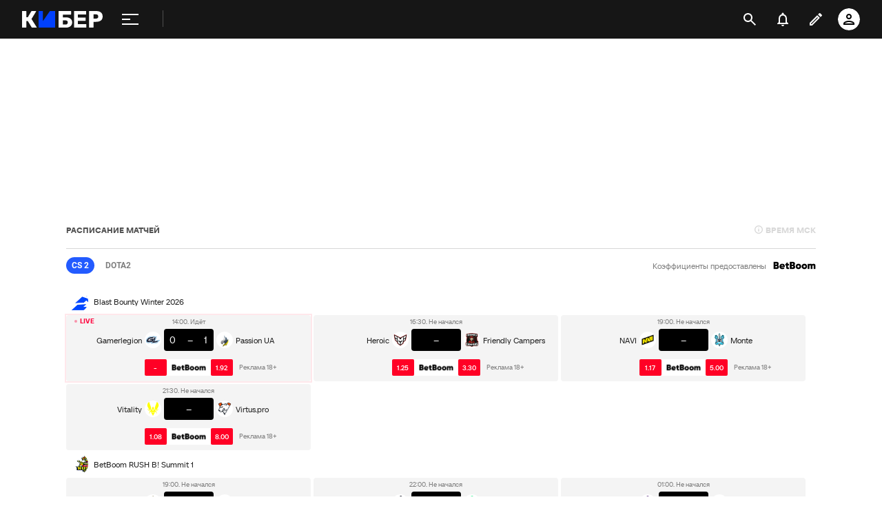

--- FILE ---
content_type: text/html; charset=utf-8
request_url: https://www.google.com/recaptcha/api2/anchor?ar=1&k=6LfctWkUAAAAAA0IBo4Q7wlWetU0jcVC7v5BXbFT&co=aHR0cHM6Ly9tLmN5YmVyLnNwb3J0cy5ydTo0NDM.&hl=en&v=PoyoqOPhxBO7pBk68S4YbpHZ&size=invisible&badge=inline&anchor-ms=20000&execute-ms=30000&cb=b6slrfjkl803
body_size: 49680
content:
<!DOCTYPE HTML><html dir="ltr" lang="en"><head><meta http-equiv="Content-Type" content="text/html; charset=UTF-8">
<meta http-equiv="X-UA-Compatible" content="IE=edge">
<title>reCAPTCHA</title>
<style type="text/css">
/* cyrillic-ext */
@font-face {
  font-family: 'Roboto';
  font-style: normal;
  font-weight: 400;
  font-stretch: 100%;
  src: url(//fonts.gstatic.com/s/roboto/v48/KFO7CnqEu92Fr1ME7kSn66aGLdTylUAMa3GUBHMdazTgWw.woff2) format('woff2');
  unicode-range: U+0460-052F, U+1C80-1C8A, U+20B4, U+2DE0-2DFF, U+A640-A69F, U+FE2E-FE2F;
}
/* cyrillic */
@font-face {
  font-family: 'Roboto';
  font-style: normal;
  font-weight: 400;
  font-stretch: 100%;
  src: url(//fonts.gstatic.com/s/roboto/v48/KFO7CnqEu92Fr1ME7kSn66aGLdTylUAMa3iUBHMdazTgWw.woff2) format('woff2');
  unicode-range: U+0301, U+0400-045F, U+0490-0491, U+04B0-04B1, U+2116;
}
/* greek-ext */
@font-face {
  font-family: 'Roboto';
  font-style: normal;
  font-weight: 400;
  font-stretch: 100%;
  src: url(//fonts.gstatic.com/s/roboto/v48/KFO7CnqEu92Fr1ME7kSn66aGLdTylUAMa3CUBHMdazTgWw.woff2) format('woff2');
  unicode-range: U+1F00-1FFF;
}
/* greek */
@font-face {
  font-family: 'Roboto';
  font-style: normal;
  font-weight: 400;
  font-stretch: 100%;
  src: url(//fonts.gstatic.com/s/roboto/v48/KFO7CnqEu92Fr1ME7kSn66aGLdTylUAMa3-UBHMdazTgWw.woff2) format('woff2');
  unicode-range: U+0370-0377, U+037A-037F, U+0384-038A, U+038C, U+038E-03A1, U+03A3-03FF;
}
/* math */
@font-face {
  font-family: 'Roboto';
  font-style: normal;
  font-weight: 400;
  font-stretch: 100%;
  src: url(//fonts.gstatic.com/s/roboto/v48/KFO7CnqEu92Fr1ME7kSn66aGLdTylUAMawCUBHMdazTgWw.woff2) format('woff2');
  unicode-range: U+0302-0303, U+0305, U+0307-0308, U+0310, U+0312, U+0315, U+031A, U+0326-0327, U+032C, U+032F-0330, U+0332-0333, U+0338, U+033A, U+0346, U+034D, U+0391-03A1, U+03A3-03A9, U+03B1-03C9, U+03D1, U+03D5-03D6, U+03F0-03F1, U+03F4-03F5, U+2016-2017, U+2034-2038, U+203C, U+2040, U+2043, U+2047, U+2050, U+2057, U+205F, U+2070-2071, U+2074-208E, U+2090-209C, U+20D0-20DC, U+20E1, U+20E5-20EF, U+2100-2112, U+2114-2115, U+2117-2121, U+2123-214F, U+2190, U+2192, U+2194-21AE, U+21B0-21E5, U+21F1-21F2, U+21F4-2211, U+2213-2214, U+2216-22FF, U+2308-230B, U+2310, U+2319, U+231C-2321, U+2336-237A, U+237C, U+2395, U+239B-23B7, U+23D0, U+23DC-23E1, U+2474-2475, U+25AF, U+25B3, U+25B7, U+25BD, U+25C1, U+25CA, U+25CC, U+25FB, U+266D-266F, U+27C0-27FF, U+2900-2AFF, U+2B0E-2B11, U+2B30-2B4C, U+2BFE, U+3030, U+FF5B, U+FF5D, U+1D400-1D7FF, U+1EE00-1EEFF;
}
/* symbols */
@font-face {
  font-family: 'Roboto';
  font-style: normal;
  font-weight: 400;
  font-stretch: 100%;
  src: url(//fonts.gstatic.com/s/roboto/v48/KFO7CnqEu92Fr1ME7kSn66aGLdTylUAMaxKUBHMdazTgWw.woff2) format('woff2');
  unicode-range: U+0001-000C, U+000E-001F, U+007F-009F, U+20DD-20E0, U+20E2-20E4, U+2150-218F, U+2190, U+2192, U+2194-2199, U+21AF, U+21E6-21F0, U+21F3, U+2218-2219, U+2299, U+22C4-22C6, U+2300-243F, U+2440-244A, U+2460-24FF, U+25A0-27BF, U+2800-28FF, U+2921-2922, U+2981, U+29BF, U+29EB, U+2B00-2BFF, U+4DC0-4DFF, U+FFF9-FFFB, U+10140-1018E, U+10190-1019C, U+101A0, U+101D0-101FD, U+102E0-102FB, U+10E60-10E7E, U+1D2C0-1D2D3, U+1D2E0-1D37F, U+1F000-1F0FF, U+1F100-1F1AD, U+1F1E6-1F1FF, U+1F30D-1F30F, U+1F315, U+1F31C, U+1F31E, U+1F320-1F32C, U+1F336, U+1F378, U+1F37D, U+1F382, U+1F393-1F39F, U+1F3A7-1F3A8, U+1F3AC-1F3AF, U+1F3C2, U+1F3C4-1F3C6, U+1F3CA-1F3CE, U+1F3D4-1F3E0, U+1F3ED, U+1F3F1-1F3F3, U+1F3F5-1F3F7, U+1F408, U+1F415, U+1F41F, U+1F426, U+1F43F, U+1F441-1F442, U+1F444, U+1F446-1F449, U+1F44C-1F44E, U+1F453, U+1F46A, U+1F47D, U+1F4A3, U+1F4B0, U+1F4B3, U+1F4B9, U+1F4BB, U+1F4BF, U+1F4C8-1F4CB, U+1F4D6, U+1F4DA, U+1F4DF, U+1F4E3-1F4E6, U+1F4EA-1F4ED, U+1F4F7, U+1F4F9-1F4FB, U+1F4FD-1F4FE, U+1F503, U+1F507-1F50B, U+1F50D, U+1F512-1F513, U+1F53E-1F54A, U+1F54F-1F5FA, U+1F610, U+1F650-1F67F, U+1F687, U+1F68D, U+1F691, U+1F694, U+1F698, U+1F6AD, U+1F6B2, U+1F6B9-1F6BA, U+1F6BC, U+1F6C6-1F6CF, U+1F6D3-1F6D7, U+1F6E0-1F6EA, U+1F6F0-1F6F3, U+1F6F7-1F6FC, U+1F700-1F7FF, U+1F800-1F80B, U+1F810-1F847, U+1F850-1F859, U+1F860-1F887, U+1F890-1F8AD, U+1F8B0-1F8BB, U+1F8C0-1F8C1, U+1F900-1F90B, U+1F93B, U+1F946, U+1F984, U+1F996, U+1F9E9, U+1FA00-1FA6F, U+1FA70-1FA7C, U+1FA80-1FA89, U+1FA8F-1FAC6, U+1FACE-1FADC, U+1FADF-1FAE9, U+1FAF0-1FAF8, U+1FB00-1FBFF;
}
/* vietnamese */
@font-face {
  font-family: 'Roboto';
  font-style: normal;
  font-weight: 400;
  font-stretch: 100%;
  src: url(//fonts.gstatic.com/s/roboto/v48/KFO7CnqEu92Fr1ME7kSn66aGLdTylUAMa3OUBHMdazTgWw.woff2) format('woff2');
  unicode-range: U+0102-0103, U+0110-0111, U+0128-0129, U+0168-0169, U+01A0-01A1, U+01AF-01B0, U+0300-0301, U+0303-0304, U+0308-0309, U+0323, U+0329, U+1EA0-1EF9, U+20AB;
}
/* latin-ext */
@font-face {
  font-family: 'Roboto';
  font-style: normal;
  font-weight: 400;
  font-stretch: 100%;
  src: url(//fonts.gstatic.com/s/roboto/v48/KFO7CnqEu92Fr1ME7kSn66aGLdTylUAMa3KUBHMdazTgWw.woff2) format('woff2');
  unicode-range: U+0100-02BA, U+02BD-02C5, U+02C7-02CC, U+02CE-02D7, U+02DD-02FF, U+0304, U+0308, U+0329, U+1D00-1DBF, U+1E00-1E9F, U+1EF2-1EFF, U+2020, U+20A0-20AB, U+20AD-20C0, U+2113, U+2C60-2C7F, U+A720-A7FF;
}
/* latin */
@font-face {
  font-family: 'Roboto';
  font-style: normal;
  font-weight: 400;
  font-stretch: 100%;
  src: url(//fonts.gstatic.com/s/roboto/v48/KFO7CnqEu92Fr1ME7kSn66aGLdTylUAMa3yUBHMdazQ.woff2) format('woff2');
  unicode-range: U+0000-00FF, U+0131, U+0152-0153, U+02BB-02BC, U+02C6, U+02DA, U+02DC, U+0304, U+0308, U+0329, U+2000-206F, U+20AC, U+2122, U+2191, U+2193, U+2212, U+2215, U+FEFF, U+FFFD;
}
/* cyrillic-ext */
@font-face {
  font-family: 'Roboto';
  font-style: normal;
  font-weight: 500;
  font-stretch: 100%;
  src: url(//fonts.gstatic.com/s/roboto/v48/KFO7CnqEu92Fr1ME7kSn66aGLdTylUAMa3GUBHMdazTgWw.woff2) format('woff2');
  unicode-range: U+0460-052F, U+1C80-1C8A, U+20B4, U+2DE0-2DFF, U+A640-A69F, U+FE2E-FE2F;
}
/* cyrillic */
@font-face {
  font-family: 'Roboto';
  font-style: normal;
  font-weight: 500;
  font-stretch: 100%;
  src: url(//fonts.gstatic.com/s/roboto/v48/KFO7CnqEu92Fr1ME7kSn66aGLdTylUAMa3iUBHMdazTgWw.woff2) format('woff2');
  unicode-range: U+0301, U+0400-045F, U+0490-0491, U+04B0-04B1, U+2116;
}
/* greek-ext */
@font-face {
  font-family: 'Roboto';
  font-style: normal;
  font-weight: 500;
  font-stretch: 100%;
  src: url(//fonts.gstatic.com/s/roboto/v48/KFO7CnqEu92Fr1ME7kSn66aGLdTylUAMa3CUBHMdazTgWw.woff2) format('woff2');
  unicode-range: U+1F00-1FFF;
}
/* greek */
@font-face {
  font-family: 'Roboto';
  font-style: normal;
  font-weight: 500;
  font-stretch: 100%;
  src: url(//fonts.gstatic.com/s/roboto/v48/KFO7CnqEu92Fr1ME7kSn66aGLdTylUAMa3-UBHMdazTgWw.woff2) format('woff2');
  unicode-range: U+0370-0377, U+037A-037F, U+0384-038A, U+038C, U+038E-03A1, U+03A3-03FF;
}
/* math */
@font-face {
  font-family: 'Roboto';
  font-style: normal;
  font-weight: 500;
  font-stretch: 100%;
  src: url(//fonts.gstatic.com/s/roboto/v48/KFO7CnqEu92Fr1ME7kSn66aGLdTylUAMawCUBHMdazTgWw.woff2) format('woff2');
  unicode-range: U+0302-0303, U+0305, U+0307-0308, U+0310, U+0312, U+0315, U+031A, U+0326-0327, U+032C, U+032F-0330, U+0332-0333, U+0338, U+033A, U+0346, U+034D, U+0391-03A1, U+03A3-03A9, U+03B1-03C9, U+03D1, U+03D5-03D6, U+03F0-03F1, U+03F4-03F5, U+2016-2017, U+2034-2038, U+203C, U+2040, U+2043, U+2047, U+2050, U+2057, U+205F, U+2070-2071, U+2074-208E, U+2090-209C, U+20D0-20DC, U+20E1, U+20E5-20EF, U+2100-2112, U+2114-2115, U+2117-2121, U+2123-214F, U+2190, U+2192, U+2194-21AE, U+21B0-21E5, U+21F1-21F2, U+21F4-2211, U+2213-2214, U+2216-22FF, U+2308-230B, U+2310, U+2319, U+231C-2321, U+2336-237A, U+237C, U+2395, U+239B-23B7, U+23D0, U+23DC-23E1, U+2474-2475, U+25AF, U+25B3, U+25B7, U+25BD, U+25C1, U+25CA, U+25CC, U+25FB, U+266D-266F, U+27C0-27FF, U+2900-2AFF, U+2B0E-2B11, U+2B30-2B4C, U+2BFE, U+3030, U+FF5B, U+FF5D, U+1D400-1D7FF, U+1EE00-1EEFF;
}
/* symbols */
@font-face {
  font-family: 'Roboto';
  font-style: normal;
  font-weight: 500;
  font-stretch: 100%;
  src: url(//fonts.gstatic.com/s/roboto/v48/KFO7CnqEu92Fr1ME7kSn66aGLdTylUAMaxKUBHMdazTgWw.woff2) format('woff2');
  unicode-range: U+0001-000C, U+000E-001F, U+007F-009F, U+20DD-20E0, U+20E2-20E4, U+2150-218F, U+2190, U+2192, U+2194-2199, U+21AF, U+21E6-21F0, U+21F3, U+2218-2219, U+2299, U+22C4-22C6, U+2300-243F, U+2440-244A, U+2460-24FF, U+25A0-27BF, U+2800-28FF, U+2921-2922, U+2981, U+29BF, U+29EB, U+2B00-2BFF, U+4DC0-4DFF, U+FFF9-FFFB, U+10140-1018E, U+10190-1019C, U+101A0, U+101D0-101FD, U+102E0-102FB, U+10E60-10E7E, U+1D2C0-1D2D3, U+1D2E0-1D37F, U+1F000-1F0FF, U+1F100-1F1AD, U+1F1E6-1F1FF, U+1F30D-1F30F, U+1F315, U+1F31C, U+1F31E, U+1F320-1F32C, U+1F336, U+1F378, U+1F37D, U+1F382, U+1F393-1F39F, U+1F3A7-1F3A8, U+1F3AC-1F3AF, U+1F3C2, U+1F3C4-1F3C6, U+1F3CA-1F3CE, U+1F3D4-1F3E0, U+1F3ED, U+1F3F1-1F3F3, U+1F3F5-1F3F7, U+1F408, U+1F415, U+1F41F, U+1F426, U+1F43F, U+1F441-1F442, U+1F444, U+1F446-1F449, U+1F44C-1F44E, U+1F453, U+1F46A, U+1F47D, U+1F4A3, U+1F4B0, U+1F4B3, U+1F4B9, U+1F4BB, U+1F4BF, U+1F4C8-1F4CB, U+1F4D6, U+1F4DA, U+1F4DF, U+1F4E3-1F4E6, U+1F4EA-1F4ED, U+1F4F7, U+1F4F9-1F4FB, U+1F4FD-1F4FE, U+1F503, U+1F507-1F50B, U+1F50D, U+1F512-1F513, U+1F53E-1F54A, U+1F54F-1F5FA, U+1F610, U+1F650-1F67F, U+1F687, U+1F68D, U+1F691, U+1F694, U+1F698, U+1F6AD, U+1F6B2, U+1F6B9-1F6BA, U+1F6BC, U+1F6C6-1F6CF, U+1F6D3-1F6D7, U+1F6E0-1F6EA, U+1F6F0-1F6F3, U+1F6F7-1F6FC, U+1F700-1F7FF, U+1F800-1F80B, U+1F810-1F847, U+1F850-1F859, U+1F860-1F887, U+1F890-1F8AD, U+1F8B0-1F8BB, U+1F8C0-1F8C1, U+1F900-1F90B, U+1F93B, U+1F946, U+1F984, U+1F996, U+1F9E9, U+1FA00-1FA6F, U+1FA70-1FA7C, U+1FA80-1FA89, U+1FA8F-1FAC6, U+1FACE-1FADC, U+1FADF-1FAE9, U+1FAF0-1FAF8, U+1FB00-1FBFF;
}
/* vietnamese */
@font-face {
  font-family: 'Roboto';
  font-style: normal;
  font-weight: 500;
  font-stretch: 100%;
  src: url(//fonts.gstatic.com/s/roboto/v48/KFO7CnqEu92Fr1ME7kSn66aGLdTylUAMa3OUBHMdazTgWw.woff2) format('woff2');
  unicode-range: U+0102-0103, U+0110-0111, U+0128-0129, U+0168-0169, U+01A0-01A1, U+01AF-01B0, U+0300-0301, U+0303-0304, U+0308-0309, U+0323, U+0329, U+1EA0-1EF9, U+20AB;
}
/* latin-ext */
@font-face {
  font-family: 'Roboto';
  font-style: normal;
  font-weight: 500;
  font-stretch: 100%;
  src: url(//fonts.gstatic.com/s/roboto/v48/KFO7CnqEu92Fr1ME7kSn66aGLdTylUAMa3KUBHMdazTgWw.woff2) format('woff2');
  unicode-range: U+0100-02BA, U+02BD-02C5, U+02C7-02CC, U+02CE-02D7, U+02DD-02FF, U+0304, U+0308, U+0329, U+1D00-1DBF, U+1E00-1E9F, U+1EF2-1EFF, U+2020, U+20A0-20AB, U+20AD-20C0, U+2113, U+2C60-2C7F, U+A720-A7FF;
}
/* latin */
@font-face {
  font-family: 'Roboto';
  font-style: normal;
  font-weight: 500;
  font-stretch: 100%;
  src: url(//fonts.gstatic.com/s/roboto/v48/KFO7CnqEu92Fr1ME7kSn66aGLdTylUAMa3yUBHMdazQ.woff2) format('woff2');
  unicode-range: U+0000-00FF, U+0131, U+0152-0153, U+02BB-02BC, U+02C6, U+02DA, U+02DC, U+0304, U+0308, U+0329, U+2000-206F, U+20AC, U+2122, U+2191, U+2193, U+2212, U+2215, U+FEFF, U+FFFD;
}
/* cyrillic-ext */
@font-face {
  font-family: 'Roboto';
  font-style: normal;
  font-weight: 900;
  font-stretch: 100%;
  src: url(//fonts.gstatic.com/s/roboto/v48/KFO7CnqEu92Fr1ME7kSn66aGLdTylUAMa3GUBHMdazTgWw.woff2) format('woff2');
  unicode-range: U+0460-052F, U+1C80-1C8A, U+20B4, U+2DE0-2DFF, U+A640-A69F, U+FE2E-FE2F;
}
/* cyrillic */
@font-face {
  font-family: 'Roboto';
  font-style: normal;
  font-weight: 900;
  font-stretch: 100%;
  src: url(//fonts.gstatic.com/s/roboto/v48/KFO7CnqEu92Fr1ME7kSn66aGLdTylUAMa3iUBHMdazTgWw.woff2) format('woff2');
  unicode-range: U+0301, U+0400-045F, U+0490-0491, U+04B0-04B1, U+2116;
}
/* greek-ext */
@font-face {
  font-family: 'Roboto';
  font-style: normal;
  font-weight: 900;
  font-stretch: 100%;
  src: url(//fonts.gstatic.com/s/roboto/v48/KFO7CnqEu92Fr1ME7kSn66aGLdTylUAMa3CUBHMdazTgWw.woff2) format('woff2');
  unicode-range: U+1F00-1FFF;
}
/* greek */
@font-face {
  font-family: 'Roboto';
  font-style: normal;
  font-weight: 900;
  font-stretch: 100%;
  src: url(//fonts.gstatic.com/s/roboto/v48/KFO7CnqEu92Fr1ME7kSn66aGLdTylUAMa3-UBHMdazTgWw.woff2) format('woff2');
  unicode-range: U+0370-0377, U+037A-037F, U+0384-038A, U+038C, U+038E-03A1, U+03A3-03FF;
}
/* math */
@font-face {
  font-family: 'Roboto';
  font-style: normal;
  font-weight: 900;
  font-stretch: 100%;
  src: url(//fonts.gstatic.com/s/roboto/v48/KFO7CnqEu92Fr1ME7kSn66aGLdTylUAMawCUBHMdazTgWw.woff2) format('woff2');
  unicode-range: U+0302-0303, U+0305, U+0307-0308, U+0310, U+0312, U+0315, U+031A, U+0326-0327, U+032C, U+032F-0330, U+0332-0333, U+0338, U+033A, U+0346, U+034D, U+0391-03A1, U+03A3-03A9, U+03B1-03C9, U+03D1, U+03D5-03D6, U+03F0-03F1, U+03F4-03F5, U+2016-2017, U+2034-2038, U+203C, U+2040, U+2043, U+2047, U+2050, U+2057, U+205F, U+2070-2071, U+2074-208E, U+2090-209C, U+20D0-20DC, U+20E1, U+20E5-20EF, U+2100-2112, U+2114-2115, U+2117-2121, U+2123-214F, U+2190, U+2192, U+2194-21AE, U+21B0-21E5, U+21F1-21F2, U+21F4-2211, U+2213-2214, U+2216-22FF, U+2308-230B, U+2310, U+2319, U+231C-2321, U+2336-237A, U+237C, U+2395, U+239B-23B7, U+23D0, U+23DC-23E1, U+2474-2475, U+25AF, U+25B3, U+25B7, U+25BD, U+25C1, U+25CA, U+25CC, U+25FB, U+266D-266F, U+27C0-27FF, U+2900-2AFF, U+2B0E-2B11, U+2B30-2B4C, U+2BFE, U+3030, U+FF5B, U+FF5D, U+1D400-1D7FF, U+1EE00-1EEFF;
}
/* symbols */
@font-face {
  font-family: 'Roboto';
  font-style: normal;
  font-weight: 900;
  font-stretch: 100%;
  src: url(//fonts.gstatic.com/s/roboto/v48/KFO7CnqEu92Fr1ME7kSn66aGLdTylUAMaxKUBHMdazTgWw.woff2) format('woff2');
  unicode-range: U+0001-000C, U+000E-001F, U+007F-009F, U+20DD-20E0, U+20E2-20E4, U+2150-218F, U+2190, U+2192, U+2194-2199, U+21AF, U+21E6-21F0, U+21F3, U+2218-2219, U+2299, U+22C4-22C6, U+2300-243F, U+2440-244A, U+2460-24FF, U+25A0-27BF, U+2800-28FF, U+2921-2922, U+2981, U+29BF, U+29EB, U+2B00-2BFF, U+4DC0-4DFF, U+FFF9-FFFB, U+10140-1018E, U+10190-1019C, U+101A0, U+101D0-101FD, U+102E0-102FB, U+10E60-10E7E, U+1D2C0-1D2D3, U+1D2E0-1D37F, U+1F000-1F0FF, U+1F100-1F1AD, U+1F1E6-1F1FF, U+1F30D-1F30F, U+1F315, U+1F31C, U+1F31E, U+1F320-1F32C, U+1F336, U+1F378, U+1F37D, U+1F382, U+1F393-1F39F, U+1F3A7-1F3A8, U+1F3AC-1F3AF, U+1F3C2, U+1F3C4-1F3C6, U+1F3CA-1F3CE, U+1F3D4-1F3E0, U+1F3ED, U+1F3F1-1F3F3, U+1F3F5-1F3F7, U+1F408, U+1F415, U+1F41F, U+1F426, U+1F43F, U+1F441-1F442, U+1F444, U+1F446-1F449, U+1F44C-1F44E, U+1F453, U+1F46A, U+1F47D, U+1F4A3, U+1F4B0, U+1F4B3, U+1F4B9, U+1F4BB, U+1F4BF, U+1F4C8-1F4CB, U+1F4D6, U+1F4DA, U+1F4DF, U+1F4E3-1F4E6, U+1F4EA-1F4ED, U+1F4F7, U+1F4F9-1F4FB, U+1F4FD-1F4FE, U+1F503, U+1F507-1F50B, U+1F50D, U+1F512-1F513, U+1F53E-1F54A, U+1F54F-1F5FA, U+1F610, U+1F650-1F67F, U+1F687, U+1F68D, U+1F691, U+1F694, U+1F698, U+1F6AD, U+1F6B2, U+1F6B9-1F6BA, U+1F6BC, U+1F6C6-1F6CF, U+1F6D3-1F6D7, U+1F6E0-1F6EA, U+1F6F0-1F6F3, U+1F6F7-1F6FC, U+1F700-1F7FF, U+1F800-1F80B, U+1F810-1F847, U+1F850-1F859, U+1F860-1F887, U+1F890-1F8AD, U+1F8B0-1F8BB, U+1F8C0-1F8C1, U+1F900-1F90B, U+1F93B, U+1F946, U+1F984, U+1F996, U+1F9E9, U+1FA00-1FA6F, U+1FA70-1FA7C, U+1FA80-1FA89, U+1FA8F-1FAC6, U+1FACE-1FADC, U+1FADF-1FAE9, U+1FAF0-1FAF8, U+1FB00-1FBFF;
}
/* vietnamese */
@font-face {
  font-family: 'Roboto';
  font-style: normal;
  font-weight: 900;
  font-stretch: 100%;
  src: url(//fonts.gstatic.com/s/roboto/v48/KFO7CnqEu92Fr1ME7kSn66aGLdTylUAMa3OUBHMdazTgWw.woff2) format('woff2');
  unicode-range: U+0102-0103, U+0110-0111, U+0128-0129, U+0168-0169, U+01A0-01A1, U+01AF-01B0, U+0300-0301, U+0303-0304, U+0308-0309, U+0323, U+0329, U+1EA0-1EF9, U+20AB;
}
/* latin-ext */
@font-face {
  font-family: 'Roboto';
  font-style: normal;
  font-weight: 900;
  font-stretch: 100%;
  src: url(//fonts.gstatic.com/s/roboto/v48/KFO7CnqEu92Fr1ME7kSn66aGLdTylUAMa3KUBHMdazTgWw.woff2) format('woff2');
  unicode-range: U+0100-02BA, U+02BD-02C5, U+02C7-02CC, U+02CE-02D7, U+02DD-02FF, U+0304, U+0308, U+0329, U+1D00-1DBF, U+1E00-1E9F, U+1EF2-1EFF, U+2020, U+20A0-20AB, U+20AD-20C0, U+2113, U+2C60-2C7F, U+A720-A7FF;
}
/* latin */
@font-face {
  font-family: 'Roboto';
  font-style: normal;
  font-weight: 900;
  font-stretch: 100%;
  src: url(//fonts.gstatic.com/s/roboto/v48/KFO7CnqEu92Fr1ME7kSn66aGLdTylUAMa3yUBHMdazQ.woff2) format('woff2');
  unicode-range: U+0000-00FF, U+0131, U+0152-0153, U+02BB-02BC, U+02C6, U+02DA, U+02DC, U+0304, U+0308, U+0329, U+2000-206F, U+20AC, U+2122, U+2191, U+2193, U+2212, U+2215, U+FEFF, U+FFFD;
}

</style>
<link rel="stylesheet" type="text/css" href="https://www.gstatic.com/recaptcha/releases/PoyoqOPhxBO7pBk68S4YbpHZ/styles__ltr.css">
<script nonce="GuLokHKYEdvdGZY5ScMlMQ" type="text/javascript">window['__recaptcha_api'] = 'https://www.google.com/recaptcha/api2/';</script>
<script type="text/javascript" src="https://www.gstatic.com/recaptcha/releases/PoyoqOPhxBO7pBk68S4YbpHZ/recaptcha__en.js" nonce="GuLokHKYEdvdGZY5ScMlMQ">
      
    </script></head>
<body><div id="rc-anchor-alert" class="rc-anchor-alert"></div>
<input type="hidden" id="recaptcha-token" value="[base64]">
<script type="text/javascript" nonce="GuLokHKYEdvdGZY5ScMlMQ">
      recaptcha.anchor.Main.init("[\x22ainput\x22,[\x22bgdata\x22,\x22\x22,\[base64]/[base64]/MjU1Ong/[base64]/[base64]/[base64]/[base64]/[base64]/[base64]/[base64]/[base64]/[base64]/[base64]/[base64]/[base64]/[base64]/[base64]/[base64]\\u003d\x22,\[base64]\\u003d\\u003d\x22,\x22wqvDrMKYwpPDnsKDbyl3wpB/P8K1wrXDjsKaFsKEHsKGw7d1w5lFwqDDukXCr8K7OX4WUUPDuWvCsn4+Z0V9RnfDgD7Dv1zDt8OLRgY0WsKZwqfDqXvDiBHDhcK6wq7Cs8OIwpJXw59UO2rDtG/CsSDDsTbDmRnCi8O8OMKiWcKsw6bDtGkIXGDCqcOvwr5uw6tRfyfCvz4/HQZ2w5F/FyZ/w4ouw53DtMOJwodtcsKVwqtgHVxfS0TDrMKMOsOPRMOtfjV3wqBSOcKNTllDwrgYw4A1w7TDr8O4wrcyYD/DjsKQw4TDrSlAH2l2ccKFHnfDoMKMwqNdYsKGQUEJGsOLaMOewo0COHw5asO8XnzDjS7CmMKKw6PCh8OndMOFwrIQw7fDi8K/BC/CjcKoasOpUihMWcOyMnHCozwew6nDrQrDhGLCuAbDoCbDvmoqwr3DrCXDvsOnNQARNsKbwrh/w6Ytw7DDjgc1w7hhMcKvfDbCqcKePsOzWG3CpjHDuwU6GSkDCsOCKsOKw7YOw55TOsOlwobDhWYRJljDtsKAwpFVKMOcB3DDjMOXwobCm8KpwptZwoN2f2dJLnPCjAzCmGDDkHnCrsK/fMOzacO4Fn3DvsO3TyjDjGZzXFLDlcKKPsO9wrETPnQLVsOBTsKNwrQ6dMK1w6HDlHAHAg/CuiVLwqY1wr/Ck1jDjwdUw6RJwpTCiVDCi8KLV8KKwp3CiDRAwpbDik5uUMKZbE4Dw7NIw5Q7w7RBwr9NUcOxKMOzfsOWbcOJMMOAw6XDjnfCoFjCscKHwpnDqcKCYXrDhCgSwonCjMOfwp3Cl8KLMDt2wo5rwo7DvzofAcOfw4jCswELwpxhw5MqRcOFwp/DsmgaZFVPCsK8PcOowpECAsO0YFzDksKEBMO7D8OHwo82UsOoRsK9w5pHdhzCvSnDpDd4w4VBc0rDr8KzU8KAwoo/QcKAWsKCJkbCucOscMKXw7PCucKzJk9AwqtJwqfDgFNUwrzDtxxNwp/CjcKqHXFkCSMIQsOlDGvCgQ55UiBkBzTDtjvCq8OnL385w45WGMORLcKsdcO3woJIwq/DulFkPhrCtB1xTTV1w5ZLYxjCgsO1IGjCsnNHwroxMyAEw7fDpcOCw4jCqMOew51Xw5bCjgh5wpvDj8O2w5TChMOBSStzBMOgYhvCgcKdbMOpLifCuxQuw6/CgsO6w57Dh8K2w7gVcsOLIiHDqsODw6E1w6XDvDnDqsOPcMODP8ONVcKMQUt3w6hWC8O4B3HDmsO6biLCvkLDvy4/[base64]/w47DilLCk1bCogXDp2xWwqLDsMO7w4s8P8Oiw4XCvcKEw6k9d8KuwoXCkcKqUMOCacOZw6NJFh9YwpnDhEPCjcOHdcOkw60ywoRQGMOVXsOnwq4Ww6oSZTfDuxNUw4PCuBAIw7ctFA3Cg8K/w6vCvHHChjRxUMOzdDHDucKfwpTCmMOOwrXCmWsoFcKMwq4CXCnDjsOrwrYJDSYZw5zDjsKOMcO1w6lxRiPCh8Kawok1w5Z9TMOTw7/[base64]/DksK4w5LDrMOCPDA3J8OgUCnCncKcwphDwoHCgcOWEMKewq7ClMO3wqE/[base64]/[base64]/CrMOiQ8KXwoJeKMK7VQjChcKGw6vCozLCncKAw6fCj8ODNsOWXAd9SsKnIAkOwqFDw5vDkDZdwqJZw4UlbB3DtcKWw4ZoOcKfwrLClQVpXcOSw4LDolXCqQMhw7EDwrotIMKie1kewq3DgcOhFVFww6Uww6/Dhg1uw5XCpzAgeCfCpRA1QsKPw7bDsW1DOMO0X0AAFMOPDSknw7TCtsKXFRXDi8O8wo/DsjMkwqXDisOWw4E3w5/DqMObFsOxHg9hwrrCjQ3Dvl0qwp/CmTlywrTDlsK+T3gzGsOAPB1hZ1bDj8KFR8KowpjDrMObKXYTwo9HAMKma8O4I8OnPMONBsOkwrPDsMOzLHfCoAQIw7rCm8KYbMKZw7x6w6rDssOZDxlQYMOmw7fCksOXZCQ+dMO3wqdEwpLDmFzCv8OJw7N2RMKPTcOeE8KJwqPClMODcFFXw4Q0w6YpwovCrn/CuMK9PMOIw4nDsHUkwoFtwqdtwrthwpDDj3TDmlnCiV5Qw6TCjsOrwonDu0HCgsODw5fDn1/CqyTCtQnDnMOlbhXDiDbDhsK0wpfDgcK6LMKzRsKiCMO9QcO8w5fCgcKMwovCjBx9LT8aYW5Cb8K4CcO8w7rDgcOewqhhwpHDn0I3G8KQawpnE8OcXWZTwqU4wpV5asKwecOGD8K/UsOIAcOkw782en3DncOYw6gtT8KLwotNw7HCjX7DvsO7w7zCk8KMw4DDusOHw4A6wqxVQ8OIwpFmTDPDisKcIMKQwrAgwoDChmPCjcKlw5bDsALCr8KoYEpgw5/[base64]/DvcO+MxkUbcK8LzTDjcO9woRjw6Bjwrw2wovDisO1UcKiw4fCmsKRwrEwbGHCkcK1w4zCqMKhCS9dw6bDmcK/FVTCk8OmwoXDq8K9w67CsMOow7UTw4XCqcKhZsO3asKGGhHDtEDCiMK4HHHCmMOPw5DCt8OoCn4SNXkiw5RFwqVSw4dIwpF2L0zCi2XDvT3Cmj0+VMOIT3w9wo0IwoLDkDDCisOPwqB/f8K6TCXDlRbCpsKAEXzDn2DCqzcZa8OxCVMIRQvDlsO9wpAqw7BpdcO3w53Cm1TDj8Ojw4hrwonCtWDDpD1gbg7CrkkPAsKZE8OlesOuLcK3IsKGETnDocKMGMKrw73DlsKKe8Krw6VMWyzCmy7CknvCvMO4wqh1AkrDgS/Chgktwolfw48Aw4t9QzYNw7M0aMOew7VbwoJKM2fCl8OMw4nDjcOTwrI8Vl/[base64]/[base64]/w7cCAsORw5DChFd0w4LDosOfw6ouwrzCuy3Cq1jDpmvDh8KcwqvDi3nCl8Kwd8KNYznCv8K5RcKrSDxddMKkIsOQw6rDhcOqc8K8wozCl8KAVMOQw7wlw5/DsMKcw7FIEXvDnsOWw6gDXcOefivDksOpB1vDsyMRKsOEGEfCqglNCMKnS8OuTsK9ADwXdykyw7rDuHcEwq0zIsO0w4vCkcOfw5hDw7E4wqrCucODB8O6w4FzNhzDisOZG8OywoQ/w7scw6/DjMOkwpgawpDDu8Kzw65hw5XDgcKfwpDDjsKbw7pTInLDv8OoKcOfwrLDoXBLwqzCkGYhw6Ncw4VaNMOpw5www5wtw4LCjCkew5fDncKDNyfCrDBWFGEKw6laKcKiXQxHw4JEw4PDicOtMsK5W8ODYSbDscKfSx/CrcK4AV4YEcKnw6DCuB/CkGAbP8KfTB3ClMKqcwkVYMKEw7vDv8OBN0xmwp3DnTTDnsKYwrjCnMO6w45gwq7CkzAfw54Jwq1Fw4UDVCnCksKawqNtwp53BR4xw7ECa8O0w6HDlCd9NMONW8K/HMKlw63DucKvBsKUAMKGw6TCiCHDunPCqx/[base64]/DmyHDlnBGIcOIwp1jAsKAMWXDqMK/woVQwonCkMK5QT7DkMOpwrUbwoMGwp3Chg8IR8KdNRNXXXvCv8KDMlkGwrXDj8KIHsOOw57CsBYtB8K6S8Kew6bCnlIWVHrCqzJBasKKOsKcw49VLTHCoMOALH53eRgqZ2NAT8OJe0TCggLDpEVyw4TDnn0vw5x6wq/Col3DvBFuM3jDqsOaRkDDqyoaw5vDtmHCnMOze8KsKwpSw5jDp2fCmmFfwpHCocO4NMOvD8ONwq7Dg8OzfkIcER/Ci8OTAmjDhsKXHcKsbcK4dTDCqGZzw5DDtg3CnQfDhBsdwr/DrcK3wpPDnmNvQMOFw4IALR1dw5RXwr8hGcOswqcKwpYGNyx0wp5fYsKRw5bDhcO/w4UtMMOcwqjDrsKDwrwjSWbCiMKHYcOGdznDhXwAwofDsGXCnhNfwpPDlcKlC8KODyDCicKxwpMxLMOXw5/Dsi0jwqEVPcOVEsKxw7DDgMOeJcKEwo1VJ8OFPMOkCG13wrjCvQjDriLDkTvCnF/CmyFnZmkOWktywqfDpcOYwrx+TMOgPsKLw7jDr33CvsKOwog4HsK/[base64]/Comx0WT8GwqzDi2QbwqkDw40efFwudsKHw55hw59KbcKvw749NsKRHsKbNQbDpMKDTFB8w4XCkMK+dl49bgLDq8OJwql+KTwqw4w1wqjDhMKnTMOww7guw4zDiUTDrMKqwpLDvsOfWMOsdsOGw6/DusKJY8K9T8KIwqTDhT/DvkLCtk9WCHfDpsOEwrzDrB/CmMOswqFtw4HCvEo+w7rDuzQ8fcOlWH/Dr0LDniDDkDPCpMKnw7M4UMKMYsOAPcOzM8OZwqPCisKbw6pow71Xw69gWDLDrkDDmMOXW8O9w4cLw7HDllHDkcOdWG41IcOvNcKpBW/CrsOdPgwjKMOdwrx8EkfDqBNRwos4RsK0N1YIwpzDmnPDoMOow4F3EcOZwojCpFYXw6Vwb8OkEDbCnVjDkEcbNg7ClsOhwqDDmRg/OHlLMsOUwp8rwpIfw5/Ct3Zoez/Cp0LCq8OUS3HDscOXwqh3w5AtwrBtw5paZsOGWk5tK8OAwpPCsGw5w6rDrcOrwoxYcsKPBMO/w4oTwoPDlArCn8Kcw4LCgMOaw4xaw6/DsMO7TRNLw53Cr8Kuw5Eue8KPSis/w7onKEjDl8OJw6hzGMOkMA1fw6PDp1F6YilUJ8OMwp7Dr3wdw4FrXMKtfMOWwpPDnBzCrS3CmMK8acOrSGjCqsK3wrXCgUINwotKw6QfLcKIwpg/[base64]/Dm8OGwqF8a3/Ck8K4bVRZwrciwoQawq/ChsOBdkBgwrTCisKsw7RYZXjDgcKzw7bCt15hw6nDrcKsNzRFYcKhOMOyw4HDjXfCjMO6wqfChcOlRMOaS8KzL8Oaw6fCpBbCu0JCw4jCtABzfgNawoF7NU9/w7fDk1TDvcK8UsO8dsOcQMOowqXClcKQWcO/wrzCvcOjZsOqw5XDtsKuCwHDoinDjlLDjx5YdxAawpPDjzbCusONwr3CvsOrwq1pBcKMwq06LDZYwqxow5pewp/[base64]/DvsOVQWR/[base64]/DnA/CpA1Cc8Obw4jDshXDpsOEbgDDhjkzwq7DrsOyw5Zvw6Q+BsK+wpHDoMKsPW1LNW/CkBJKw449wrIGPcKPwp3CtMOOw7UBwqQlUwdGUkrCg8KdGzLDucOvZMKaCRfCgsKgw4nDq8OMNsOBwoAMagsRwrPDrcOCQHPCvsO5w5TClMOhwpgVb8OSWEMnB2F0AMOmcMKZZcO+BD3CpzvDoMO/wqdgRjjDlcOnw5fDvyR9CcODwrV2w6lWw68xwoLCi10qRj/DjGTDvsOIT8OQwqxawrPDpMOYwrzDksOVDltMZmnDjxwNwo/DoTMEBsOmPcKBw4bDhMK7wpPDnsKZwp8RXcOhwrDCl8OORMKzw6Ahb8Kxw4DClsOATsK7SRDCsTvDhcO3wphcZh4odcOJwoHCi8KZwqMOw59bw6F3w6pVwrRLwp5PB8OlUQMvw7bCncOKwrPCiMKjTic/wpLCnMObw5tGSiXCj8OIwok/W8KeLAZKJMK5JT9uw6l8NMOWMS1NIsKywphYbsKLTRfCrVccw61jwrPDuMOTw6/DkFnCncKQPMK/woLDkcKRcjfCtsKcwo7Ck1/Cknwbw5zDog8cw5VmcSnCq8KzwoHDgFXCrVPCn8K2wqlZw74yw442wqMawoXDuyEHL8OLacOKwrzCvD9qw4FSwpEBCMOgw6nCmz7DgcOAKsObd8KfwoLDq1TDtitRwpzCnMOWw6AOwrhww5HCicOOYiLChkl1MUTCunHCrhDCqXdqBgDCkMK0KBJ0wqDDnFjCoMO/AsKpDksxeMKFa8KSw43Cll3CoMKyNsOdw5bCicKBwo5GCX7CgMKTw7x3w6nDm8ObVcKnasKXwo/[base64]/[base64]/Du0sibUDDsF5vc0Itw5TDucK/w61rw77DlMOzBsO8H8K4LMKqBU1WwovDnyTCgRLDuwTCi2XCpMK6BcOTXWslAEFWL8Orw4NdwpNZXMKhwojDuEcLPBEAw5XCrhspWj/Cri87wrLCrhccL8KzaMK9wofDskxXwqYsw6TCtMKRwqjCqBEswodmw49gwpfDuAFFw60VHX8JwrYzTMO0w6jDs0Ulw6Q9PcO4wo/Cm8O1worCtHlgbEANCCvCqsKRXmDDnzFqccO8DsOYwqkEw5rDssOVOEBaa8KrUcOoacOEw6cXwrfDusOIGMKVEMOlw5tCYydmw70iwqBmVWgPEnPCqsKnLWzDtsKkwp/CnRvDv8KDwqnCqhc/eTcFw6nDj8OIPWYkw79pdgAxAzzDgDp/wovCisO2Q2dmWzUtw6PCrRHCpiXCjcKfw6DDkitiw6BEw5o2FMO2w7nDtH1CwoEAGkV7w500DcOpJg3DjUAjw5cxwqTCjQV8J05cwrJYU8KPPXEAKMKpW8OuCzZSwr7CpMKZwr8rOjTDlWTCvWbDjwgfPibCvTjCt8K/I8Kewrw8SBMgw40nZyvCjjhYdCIKPhRoAAMLwrhNw6hcw5UdHsKdC8Ozfh/[base64]/[base64]/DisKuNyvClMK2w7tqw4vCsSXDkj00w4ITH8K4wrknw443LnfDjMKgw7Ivwp3DkyTCgUd5GF/[base64]/DvsOGwpcFw4kYImV7w63CiXFqGcOWwrVnwpfCjMKDFnILw57DlBRswq7Dtz5ZJn/[base64]/ChA4YdGDCpMOswocscEjDv3/CvErDnwg3w59Vw5jDqsKNwqHCscK1w6XDrxDDnsKRAkrClMKuIsKhw5V0PsKiU8OYwpsBw5cjIDnDi1DDilQ+UMKOBDjCtxHDpVQDdQ0vw7gCw4ZRwqwSw6TDu1LDlcKVw4QgfcKNA0XChw4vwo/ClMObQEl+Q8OZSMOtbGDCqcKLOwpNw505HsKgNMKyNnZdLcOBw6nDpkVZwpkMwojCqFHCnDvCijgIS1bCi8Opwr/[base64]/DuCbDrsOiwpzDgn5owpTCmsOpw6ACPMOETsOGwrHCmBDCjwDCnhtSZ8K1Qn7DizQsMsKcw7YWw7R3a8KSRjYyw7LCuyIvQz8ew7vDpsKEOD3CosKPwp/Ds8Osw5UaCXI9wo/CmsKQw7RyBcOcw4PDh8KaI8Klw5HCs8KawofCtw8eNMKlwr51w6FNGMKlwqDDhMKOainDhMOPeAvCkcKOCT7CnsKbwrDCr3PDvBzCrsOWwrNyw6LCncOvH2bDki/CiHzDm8OswpvDuD/Dl0A2w4gBJMOCf8O9w4PDuj3DhUDDoyPDtDBwHgZTwrcewo3DgQY1H8O2LsOCwpRlVh03wp0qXkPDgyHDm8OWwrrDpcKdwqYow5Fsw453SMKewpg6wq7DtcKww6oEw7XCmcK0VsO/[base64]/DpDXCmWLDqUs0Y8KyWcKHPcKBQsKqwoVaXMKaEn9gwqdMYcKtw5vDlh8/IW87VQkkw4bDkMKYw70tesO2Y0wue0FbI8KqC21wEGVdJwJ9wrAQesKqwrQmwqfDqMOYwpxQODkQYMOTw51RwoPCqMOgbcOUa8ODw73CssOAL2oKwrbCqcKsGsOHb8KCwpvDhcO3w6Z/[base64]/w5UhwqxOwoXChMKtTGNaBScEwq3DpMKNw4gZwpfCuWDClQwqGmbCocKdWUPDv8K4LnnDmMOAaW7DmTPDlMOIOiPCixzDocKcwp58XMOMB01Bw4dNwpnCpcKZw5MsJxspw5nDisOaIMKPwrLDuMOzwqFbwrgOLzR8IVHDgMK/KDvDgcOCw5XCozvCojvCnsKAG8ORw5F0wqPChlxVBVwtwqzCrgzDn8KHw77CjjcxwrcGw6dDQsO2w4zDlMOiCcK3wotTw51Ew7I3A1cjFCDCgHDDuBXCtcOjPsK/J3IJw7ZKaMORaS99w5/DvMKiakfChcKwB0RrRsOBVcO1Em3CtH4aw6RrKW7DrzcOU0TCi8K3HMO3w6nDsGx3w7wsw50iwr/DnBsrwpzDscO5w5Q7wprDi8K0w7QRcMOswqvDpXs7ccK9dsOHDxsdw55DWzXDn8KTP8Khw6ExNsORS0DCkmzCr8Ohw5LCusOlw6IoEcO3S8O8wobCqsKSw7V4wofDqAnCsMKPwqE1RD5OOzI4wofCscOabMOvR8KJHQ3CgwTChsKow6AswoVYUsOXTQ5Jw5/[base64]/[base64]/[base64]/CoiM3wp3Cp2tjwq/[base64]/CtzDCpsOVfiXDp2d6w7bCoCF4w5vDmMKNw6bDmHPChMOaw454wrjDnU/Cr8KZDB4Ew4PDjWvDq8KsSMOVYcOwNgrDqA9udMKMKsOEHAzCksOxw5csKizDq1gGFsKCw4nDosKTHcKiH8OELMKtw6/CmxLDtTDDh8KTa8Ojw4glw4HDhxY/Q0nDoBbCpWl8VnNBwqbDglHCusOnciDCksKYPcKTUsKHMlXCg8K0w6fCqsKwLmHCumrDnzIPw73Du8OQw7nDhcKmw79qZSrDoMK3w7J2asOHw5vDp1DCvcO6wr/CklBoZcKLwrw9L8O7wpXCllwqNFXDnxViw5fDhcOKw4taRW/Cj0t5wqTCmFkLe1nCvEU0RsOSw7c4FsOYbXdRw5XDrsO1w47Dh8OQwqTDpX7DmsKSw6vDjWfCjMKiwqnCrcOmw6lmFmTDn8K0w6HClsO3CCxnD0TDncKewog0QMO0I8OTw7ZIW8KCw5xhwqvCqsO4w5/DmsKlwpTCgU7DgiLCsAPDv8O5V8KyQ8OvcsOqw4nDncOIHnTCqE1Zwr4lwpYow7vCncKfwodWwr7Cq3MMc2M8w6Myw43DkR7CuFtfwobCthpuCV/DjDF2wrXCsRbDscOyW31ME8Onw4nCgcK/w6BBEsK8w6rCsxfDpCfCoHAZw75LT285w4xBwr4fw7wPG8KxYTvCl8KCBjHDszDDqxzCpcKpTAcAw7vChsOsRTTDucKgGsKWwpo4fsOCw4UdQ2JxfysYwoPCn8OQeMOjw47Dm8OlY8Olwr1KacOzU0zDp0/CoWrCpMK2wpbChE48wrFaG8K6NsK8UsKyHsOFexPDusOSw5gyN03Dqx8+wq7ChiJuw6Z2aXhTwq4cw5hEw7bCgcK6ZMOufGoMw6gdGMKjw4TCtsOscEDCkl0Qw7QTw5LDpsOMRW/CksK/[base64]/[base64]/woRlw4gEw54CGMKvw6LCvyUAIMKkCMOuw6XDj8K/OAvCo3HCh8OpGcKBJHXChsOnwpzDksOzXl7Dl18Nwpwbw5bCh1d4w5YoYy/Dm8KPRsO2wqvCjn4Pwpw6KRTCpS/CnCsvJMOwATXDvhvDtmPDucKhbcKmU1rDucOKAWAmWMKJMWzCisKdbsOGVsOmwrdsMx/[base64]/wq9eUcO0V1Yxwrd2PSPCm8K/w4pLw6kbbAfDtl5AwrIkwovDpHLDuMKNw5lQGEDDqTnCv8KTDcKXw5grw4wzAsOHw6jCrFHDoyLDj8OXWcOOUH/Dgxg3f8OgNhECw6DCrMO8Wj3DnMKXwpliYDDDp8KVw6bDgcOSw6h5MHPCqSvCqMKoIj9oCcO/AMK0wo7ChsKCAFkNwq8cwojCoMO2b8KocsK8wq88dCLDtTI/Z8KYwpJqwrrCrMO0E8KUw7vCsz5LAkHDmsKTwqXDqxvDpsKiOsOgFcKEH2zDuMO/wobDlsOKwpzDncKKLQrDti5owoIaZcK/[base64]/Cl2vCkcOiwoFBw63CisKOwrzCo8KSLHbDqMKywqYKHsOrw6bDtVgBwrM4NCYiwr5Cw5HDvcO7ZgVkw4sqw5DDr8KCF8Kuw6J8w6sMAsKRwoICw4XDigFwDTRPwr0Tw7fDtsKjwq3CmWFUw7pxw4jDjBXDosOLwr5FTMOnPxPCpEstXF/DoMOYIMKMw5NLAHDClyIvUMOZw57CscKcw7nCjMKzwqDDqsOVLBDDrMKJdcOhw7XCiQccB8OCw6LDgMKjwpvCnRjCgsOVGnUPbsO7SMKGQH8xZ8O6CSnCtcKJNBs1w5UJUktYwrHDmsOtw5zDrsKfSWpBw6Ypwq0+w5TDrhIUwoQcwp/CqsObYsKHw4vCjlTCt8OxJzkAJsKhw6nCq0IJX3zDklPDowV3w43ChMOBZA/DpB8xFMOtw7rDvFXCg8O5wplNw71zKFwlO1V4w6/CrMKmwplAGHPDgR/[base64]/DpmzDgm7CmcK9w5vDs087w7ESN8Oqw6bDhcKawrXDi1sNw790w4HDpMK/QnYJw5vCrcKpwoPDgl/CqcOHeTxGwo1FXycTw4/[base64]/wrPDjlYhAsKHZnHDucO3Gl3DrxzDh8O1w4Qdw6nDlMOAwpobUcKmw6wGw5TCmT/CsMOXwqQufsOZQQ/[base64]/[base64]/DrMKmf10ywrLCnU07BgEpw4LDgMKEYcKWw4jDvsOZwoXDscK/wpdzwpteNQp0S8O8wo/CrxMVw6/DjsKWM8KnwpTCmMK+wrbDlsKrwqTDpcO7w7jCiU3DrDDDqcKawrkkJsO0w4B2FWTDtVVcNCLCp8OjFsOFF8O5w6DDhW5fZMKpdmDDusK/RcK+wolDwoU4wo1gJMKbwqRCcsOvfB5lwpRzw5HDkzHCmEEdCVvDi2LDrRVAw7BVwoXDkH8Yw5XDi8KowosPInLDh0/Dj8OALVXDlMOQw64xNMOZwoTDpgYzw7lNwpLDkMO4wpQowpVuPlXDiT0ww4kjwrLDssOZWXvCrGVBZUTCpcOtwpIvw7rChFrDhMOCw5vCusKoG3Ewwqh5w58uKcOhXsOuw7PCo8Onwp7CkcOWw7wmKkHCsX9NJHV3w6VRDsKgw5ZrwoZNwoPDvsKKbMOqCCjCvUfDhV/CqcKvPx81w4DDt8KWTmzCpgQHw7DCksO+w5zDs3UMwp4UEHbCg8ONw4hBwodUwoE4wqDCrTrDrsO9VA3DslEENB7DiMOvw7fCqMKSeHoiwoXDsMOMw6BFw7UkwpN8EGDCo2nDtsKuwqnDg8Kjw7Y2w6/CvEXCpgZgw7jCncKuf2pKw6Uzw5vCu2ENbsOgU8OkVMOPbsOTwrjDtCDDmMOsw6fDqmQSMMKpGcO/[base64]/w4EjwqLCp0MiwrjCvcK6wpHDj2/DgjDDkTHCgAs0wq/Ch1YzCcK3cR/[base64]/DrW3DoUnCi8KOw7/ChsKSKcKpwp/DkHF4wpo/wptsw4lMYcKHw7dOF0YsBxzCkFHCt8OEwqLClx/Dm8OPEgHDnMKEw7PCh8Okw53CuMK/wo4xwpEUwrIUbj9PwoEEwpkLwofDqC7CsV98CgNKwrfDlBtyw67Dn8Ofw5PDggM9aMKAw6YMw4vCjMO3eMOGFiPCnyfCnGvDqWNyw4wewozDtCtoWcOFT8O5asKrw6x6KUB2bBXDscOcHm8zwp/DgwXCggnDjMOgXcOVwq80wohNw5Yuw5bCvX7CpA9LTSAefCTCtybDtjDDrRlVQsOJwoIgwrrDswPClcOKw6bCtsKrP2/CjMKMw6A+wqbCjsO+w6wLasOIRsOQwqjCl8OIwrhbwoonFsK9wq/CqsO/WcOGw4FsIMOjwrd2WmHDjCHDqMOTZcOKaMOXw6zDoh0JfMOhUsO0wqt/[base64]/[base64]/K8ODIMKDw69lw6BDw4QFw4h2w4AHwoosWHJBCcK6wos6w7bCliJpNC8awrbChkUGw5s9w7w6w6vCk8OWw5bCvTYhw6wfKsKLHsOXTsOoRsKcTl/[base64]/DoQUcwp3Dv3bCuxLCmsK+F8OAUsKywrPDm8OyUsKGw6bCpsKkMMKDw5tJwrZvJMKwHMK0dMKzw6crXHbCtcO2w7vDqUdQKE7CksO9XMOQwpxYOcK5w5zDtsKzwpTCqMKZwpjCuw/Co8KDRcKEAMKwccOvwogaP8Ogwpo0w5Jgw74lV0jDusK1Z8OHSSHDr8KOwrzCtVczw6YDImxGwpDDkyvCpcKyw4YAwoVVE3XCh8OTX8OvchwoIcKWw6jDjnrDknDCicKGM8KZwrlnw6TCjA0aw4AMwojDkMO7bT0ZwplnR8K/[base64]/DnF3DrwddRsOBwo/DrDPCp2doBsKSw6YcBsKsHCTCjsOZw7o3c8K+PyjCr8KjwoXDo8OSwpDCohPCiEwoZwExw7DCr8OqCMONQWV1FsOOw4dWw43CtsO2wo7DpMK5wofDiMKcL1nChVNbwrZTw7/DtMKkYzPCjQhgwoojw6nDv8OHw6TCg3IfwqfDkhU/[base64]/DiMKzbsOXN3U9w4/ChcKgwocuFHkowrDDoQ7Cm8O6V8KDw7lOXUzDrTzCrnpCwoFXXBFgw75Yw5zDvMKDFVPCs0HCg8OCZxrCsSLDosO5w64nwoHDr8OZF0nDg3AdDA/DusOhwpvDgcOawp5SScO4T8KCwoAiIg4tYcOlwrcOw7tfPkQ7DjQ4ccOWw5sacSFST2rChMOALMKmwqXDml/DhsKdaD7Cvz7CtmgdXsOfw7olw5jCisK0wqBfw41/w6sYFUsjD10VLnXCs8K5TsK3XTQeIcOYwqciBcK3wq9aRcK2BywZwoNrIcOnwonDucOUGR5nw4g7w6zCnx7CkMKtw4w8MD/CvcK7w4nCqi80NsKTwq3DmHzDgMKHw5sCw4FPfnzCpsK7w47DjSLCmcKTd8O8FwdZwoPChh04QwoQwrFaw7jDjcO2wqbDosOcwp/[base64]/wrjCvyoIacO5w5MUwqLCii7CocOFFsK8PcKIAEnDnyDCmcONw67CtBstM8O0w6TCh8K8PEvDvsODwrcpwoDCicO0AcKVw67CscKNwr7ChMOvw5DCqcKNecOtw6vCsEx/[base64]/Dq8OXbMKHwofCkC4rJsK7wpwkwrdxLFfDmWHCg8K8wrzDk8K0wrjDug5iwp3DizxSw4hjAUBCTcK6K8K8OsOywoPCvsKAwpfCtMKhGGojw7VAKcOvwpnCs2o/Z8OMQMOhc8OkwpbDjMOAwq/DrScWE8K1LcKPBn0qwoXCmcOtb8KIacKtf003w6vCkggEOy4Tw6jCn1bDgMKtw43DkVbCgMOkHxTCmMK6DMK3wqfCvkZAWMO+csOXRcOiS8Ofw6jDg0nDo8KSIScKw6IwDsOeRS44IsKXcMOzw4DDn8OlwpLCuMK/VMKGGSsGw4XCn8KJw7M+wqvDvHDDkMK7wpjCrlHCmCvDqAJxw5zDrFJWw6fDtzDDmGhkworCpGfDhMKKY3nCmsOlwo92asKRFH4pWMKww757w7XDqcKjw4fDizsDf8K+w7jDq8KOw6ZZwrshHsKXKFPDrU7Ci8KJwo3CrsKjwpV9wpzDk3/CmAHCisK4wo5pHDJAZVrDlS/[base64]/KsOfw7szwqjCmcKiMsKfwp8vw5kkJcO+X03CocOSwrJSwpbCisKMw6rDlcOTPBHDnMKrZxLDv3bCsEnChsKNw7IpaMONSX5dCSR/[base64]/[base64]/DuSnCs8OLRcOddF7Cp0PCvFXDmTXCpsOHCz4vwpxBw63Dv8KNwrTDtm/CjcKrw7PCq8OUIyrDvw7DjMOoBsKUUcOTHMKOVsKWw7DDncKbw4ljXhvCtinCg8KaUMKqwoDCgsOOEUp+AsO7w4xLYwULwoJkHRvCpMOiM8KzwpcQMcKHw6gww7DDuMKewrzDkcObwpDDqMOVYGDCtToEwqfDj1/[base64]/CtsKxLWbCmxjCm8O6w4Esw7PDp8KlAcKPGSfDm8ObDmPCrMObwpXCt8KIw6lhw6XDgcOZTMO2dMKpV1bDu8OPXMOiwpw9eCJKwqPDu8OEBz4iW8O/[base64]/CocKVwoDCuUdkQsKxwoDCuxLCn1gfw7hjw6/ClcKmJx1Bw7gWwoTDlsOOw7FwAV/CkMObCsODdsKIJ2ZHVSY1RcOZw545Vz3Cg8KAHsKOdsKyw6XCtMOLwrcqEsKMIMKyBkJtXcK2WsKhOMKsw54UFcKkw7DDpcO6IGbDi0bDj8KPGsKAwqkHw6bDjMOlw5jCiMKcMEzDh8OOEnbCnsKIw53CmcKbRVzCosKRc8K+w64Jw7nCusOhZUbClXd2OcK7wqrCoV/DpWRZNiDDvsOtGFrCmHHCmsOhFSo9D0LDuhjCnMK1fRHCqFjDqsOzXcOqw54WwqvDnsOTwoFew4vDrxAdwrvCsg/DtAXDt8OMwp4DcivCrMOAw5jCh0rDgMKKI8OmwroyCcOXH0/CnMKEwpnDsl/DhUNlwoNBFFwUU2Icwq8Lwo/Cj0NVOMK6w5dYfsKyw7LCkMO2wrrDqwlVwqcvw48Bw7BqbznDmCUzHcKHwrrDvSDDpzZyCHXCg8O4McOvw5/Dn1DCk3lQw6wtwqXCmT/DlF7Cm8O+EMKjwrZ3cVfDjsOuPMKvV8KlYcOxQ8OyGcKdw6LCqFh3w75ifVM9wrhQwoRBalskAsKgLsOww4vDv8KxIgjDqDhTZw/DiBHCuFrCi8KsWcK6Z2/DjBh4R8KhwrXDocK3w7AUeV1/[base64]/Dg8KKNsK/MCYzw4k1wrvCp8OvIsO4wpfCmsOkwqXDnRcKFsKow4E6QSxrwqzClRnCpR7Ct8KmC13CvinDjsKEKAgKIUAPYcKlw69/wrljOw3DpXNKw4vCkBdzwq7CuRfDqcOOfglkwooOL3E4w5sxS8KLasKBw75rCsOpNg/CmWt9OTTDmMOMB8KSU1cSTVjDlMOSN17ChXLCkF7DtWY5wqHCvcOuYsKvwo7DkcO0w6/Dp0o8wobCjijDuHHCnyhVw6EOw7/DiMOMwrXDvsOlY8Knw7TDgcOUwo3Dr0AnVRTCsMKyQcOLwoRffXlnw7VwAUvDh8OGw7HChcOwHQLDgwjDslbCsMOewow+FBfDlsODw4xZw77DvR09MsKPwrcSNB3DtHdTwrDCpcOeGsKrSMKGw5YgEMKyw5nDhcKnwqFKVcOKw5fDmAd5HcK2wr/[base64]/ChxdXw756ZsO+CGDCogHClMKWJ8K7w6/DrHDDmRXDviYkFsOfw43Dnhp9aQDCrcKzBcK0wr4Sw4BXw4TCscKBPWsfBUd1NMKIRcKDfMOmVMKhZDJ4UQJpwoUlHMKHYcKCSMO/wpvDusObw7Ezwr7CsRYnw6Yaw7DCu8K/S8KHOlA6wobCmxoveFYcYw0lw5xba8Opw63DtDLDgFvCmEU9M8OrPsKMw7vDsMOzRDbDqcKwR3fDpcOpGMKNLBYqfcOywrTDqcKLwpbCi1LDl8O7KsKnw6XDnMK3TMOGMcK1w6VMMV0ZworCuGTCq8OjbUXDiHLCm0grw7zDhhhjBsK9wqvCg2fCgxBFw6c3wpHCkw/CnzjDkFTDjsOKE8O/w61Ja8OyFwvDusOBw53DsSsqGsOpw5nCuUzCky5GPcOEMW/DkMOMLwbDtgzDrsKGPcOcw7ZHTivCmSrChA8Yw4LDnkLCi8K/wqQzTANxXV9NJCcTKsOdw5YnTGrDosOjw67DpcOKw4fDh33CuMKpw5XDjsKHw5sARnfDvmUsw5vDi8OySsOBwqfDjj7CgzpGw6cHw4VZYcO4w5TClcKld2h3HmDCnjBsw6/CocO5w7RrNGDDlE5/woBzYcK8wqnCmndDwrheZ8KRwpQJw4N3XycVw5UxFzpbFTDCicOyw4Ysw53CiFZGIsK7QcK0wqlRGjzCgGUaw4AqC8OawrdUHXHDm8OewoA7SkgvwpPCums3BV4jwrBCdsKpU8OOEnJGWsOCeSzDnlnCpDo2Pl9dScOuw6PCtEVKw5wjCGsOwq1fRE/CvxfCt8OTbQ8BXsKTJsOvw59hw7TCucOzJ0xZw6TDn0pwwqBeIMObS08OZDN5bMO1w5/ChsO/[base64]/w6nDrcOpFV7DrMOLwoXCg8Kww7MEwo8FdA4wwoPDiDsBLsK5BsKJesOOwroPRWDDim12IDp/w7nCmsOtw5d7QsOMJwNafxs6McKGDSoEZcOGRsO+SWBYb8OowoHDvcOxwq7CocKnU0nDoMO0wpLCtRo9w5IEwqPDpEfCl3HDqcOuwpbDu2ZYAFxrwqUMAhzDi1/[base64]/Cq0/DksKtw6/CksOTw6/[base64]/DjsKyXcKwNMOKfsKCwrzCnEbDuMO4w5pzw69qwojDtAfCmjMrL8Oow5HCh8KkwrNETMK2wq7CmcOAFyvDvD7Dtg/DnXcld0fDmcOvwotPBE7Dg0x5FkI4woFCw7bCsTBXYsOgw4pWUcKQXxgIw5MiZMKXw4AcwpN1JjR+f8KvwrFRXh3Dr8OjV8OJw5cZIMK+wp4sezfDhn/Cl0TCryjDsjRLw44UHMOOw4I1wp8yRW3DjMONDcONwr7Ds3fDuS1Ew53Dkj/DsAHCrMOXw5LCjw1NIFnDq8KQwo1+wqQhFcODYRfCj8KDwrPCs0EcA1/[base64]/RBxVFcK0WhjChsK4wqJaIcKIGcOiw57Dj33Cl8OdCsKsw40Pw4UMETJdw5ZpwpRuHcO3esKxTndkwpzDn8O7wo7ClMO5BMO3w73Ds8K6SMKvXlLDvjbDuhzCo3bDgMOSwqfDjMOmwpfCnT9wOi40ZcK/w6/[base64]/bMKfwoLCrEtQFsKHYUfCqMO5wq/CvsOPw5HDusO7w6rDplzDvMKkNsK4wqNLw4TCsnbDmETDvlMAw4YWbsORFDDDoMKsw6UPf8KVHl7CmDAdw6XDgcOATcKzwqhYAMKgwpABe8OMw4EAEcKLF8O7YgBLwrLDoAbDjcOiLsKhwpfCgMO0wqBJw47CrU/Cv8OEwpfCulTCo8O1wp5Hw6bClTJ/w4VtXHXDvMKHwoHCqi4QWMOdQMKycyFHJU7DqcKgw6fDhcKUwpFRwpPDscKQVB4UwqrCtWjCrMKlwrIAM8OxwonCtMKrLRjDtcKibW3CnRE5wqDDug0Uw51CwroNw48uw6DCmcOXP8KRwrhSPgB4A8O2w5oQw5U1XjpCQi3DjVPCo0J1w4HCnRlnCSBlw5JHw4/DlsOnL8KWw6XCu8KvJ8OGNsOmwpkJw7PCm1RjwoNHwr9qEMOWw77DhMOleUDChsOOwoNZBcO4wr7CkMKMCcOGwopEaDXDr0gnw4/Cr2DDmsOjIsOiNENKw6XCtX5hw7Z6FcKoPBTDksOjw58HwovCp8OFTsKgw6gaNMOCLMOfw49Mw4ZEwrvDssO4wrsgwrfCmcKtw7XCnsKwNcOpwrcVYUwRQMOjFSTDvUDCoW/DusKuaA1wwrlCwqgLw7fCr3cdw7vDvsO7wrAvHcK+w67DrkV2wrhSch7ChmIEwoFtGiMJQXDDvHx2G0QWw49Zw6paw6fCnsO+w7PDoV/[base64]/Dv1jCrTRxw5phW1IxKCMNw5BicUJwwrXCnVBKAcKGHMKbFzgIbiXDpcKtwr5Gwp7Dpng7wqDCsjB2GMKJeMKIaVXClGrDvsKsL8KawrfDosKFOMKmTsKpOhU/wrBEwrnCinhcecOhwp5owoPCncKLIC/Dl8KWwrR+KSTCiRBMw6zDuWDDjcO3f8O4KsKcWMO1FDnDmE8+NcK2a8OfwrzDokt1KcOAwr9qAAjClMOzwrPDsMKoPV5rwpvCilHCoh46w7sHw5VCwpTCmxIrw7AHwqJSw7LCocKJwogcCgx3HFIsHyfDp2jCrMKHwrFmw4NoBMOFwpJEXT1aw4QXw5LDg8KIwr9rG1/DosKxD8KaYsKhw6fCjsOtMG3DkA4dEcKKZsOiwqzCqn4vLz4nE8OZUsKsBcKDwrZyw7k\\u003d\x22],null,[\x22conf\x22,null,\x226LfctWkUAAAAAA0IBo4Q7wlWetU0jcVC7v5BXbFT\x22,0,null,null,null,0,[21,125,63,73,95,87,41,43,42,83,102,105,109,121],[1017145,159],0,null,null,null,null,0,null,0,null,700,1,null,0,\x22CvoBEg8I8ajhFRgAOgZUOU5CNWISDwjmjuIVGAA6BlFCb29IYxIPCPeI5jcYADoGb2lsZURkEg8I8M3jFRgBOgZmSVZJaGISDwjiyqA3GAE6BmdMTkNIYxIPCN6/tzcYADoGZWF6dTZkEg8I2NKBMhgAOgZBcTc3dmYSDgi45ZQyGAE6BVFCT0QwEg8I0tuVNxgAOgZmZmFXQWUSDwiV2JQyGAA6BlBxNjBuZBIPCMXziDcYADoGYVhvaWFjEg8IjcqGMhgBOgZPd040dGYSDgiK/Yg3GAA6BU1mSUk0Gh0IAxIZHRDwl+M3Dv++pQYZxJ0JGZzijAIZr/MRGQ\\u003d\\u003d\x22,0,0,null,null,1,null,0,1,null,null,null,0],\x22https://m.cyber.sports.ru:443\x22,null,[3,1,3],null,null,null,0,3600,[\x22https://www.google.com/intl/en/policies/privacy/\x22,\x22https://www.google.com/intl/en/policies/terms/\x22],\x22LzZYiByAIZm7sd4SrhrB53ypCUszR1ZZrpTbR3Irwqw\\u003d\x22,0,0,null,1,1768397880048,0,0,[147,117],null,[2,202],\x22RC-q1k06AnzZUL1OA\x22,null,null,null,null,null,\x220dAFcWeA5y6R4IhZf-x1nAinseVoWCbeA7-kE9K3vgG4-WrNBNdULyvnvVe6HaMgv_sQt5K8vbzP_eZM5hcXT1CstfqIdOmI9efQ\x22,1768480680009]");
    </script></body></html>

--- FILE ---
content_type: application/javascript
request_url: https://senoval-master.cdn.sports.ru/moneyball/s-presence/adfx.loader.bind.js
body_size: 345
content:
function _0x5185(_0x27a4bd,_0x426e97){const _0x51ec8a=_0x51ec();return(_0x5185=function(_0x51851c,_0x32bed8){return _0x51ec8a[_0x51851c-=149]})(_0x27a4bd,_0x426e97)}function _0x51ec(){const _0x3b2c8e=["245554tpaDhJ","18WkByLs","offsetParent","remove","ad-slot","1189372Klsawi","978048bMiqgG","createElement","2243670OMCoAg","append","2269112ihlgWa","4vPxUKX","className","1798625SbbFIb","div","2628269rYjEgL","Sports","sPresenceLoaded"];return(_0x51ec=function(){return _0x3b2c8e})()}(function(_0x39f3e2,_0x536228){const _0x44582c=_0x5185,_0x1dd8c8=_0x51ec();for(;;)try{if(309842===parseInt(_0x44582c(155))/1*(-parseInt(_0x44582c(162))/2)+parseInt(_0x44582c(150))/3+parseInt(_0x44582c(149))/4+parseInt(_0x44582c(157))/5+-parseInt(_0x44582c(152))/6+-parseInt(_0x44582c(159))/7+parseInt(_0x44582c(154))/8*(parseInt(_0x44582c(163))/9))break;_0x1dd8c8.push(_0x1dd8c8.shift())}catch(_0x1c977f){_0x1dd8c8.push(_0x1dd8c8.shift())}})(),(()=>{const _0x1351ff=_0x5185,_0x35e0da=document[_0x1351ff(151)](_0x1351ff(158));_0x35e0da[_0x1351ff(156)]=_0x1351ff(166),document.body[_0x1351ff(153)](_0x35e0da),!!_0x35e0da[_0x1351ff(164)]&&(window[_0x1351ff(160)]=window.Sports??{},window[_0x1351ff(160)][_0x1351ff(161)]=!0),_0x35e0da[_0x1351ff(165)]()})();
